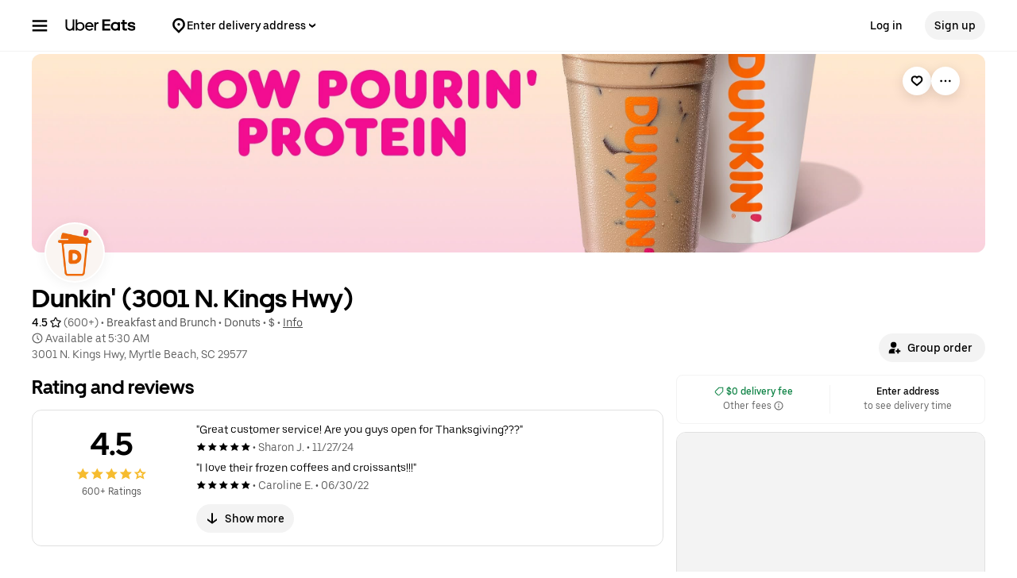

--- FILE ---
content_type: text/html; charset=utf-8
request_url: https://www.google.com/recaptcha/api2/anchor?ar=1&k=6LcP8akUAAAAAMkn2Bo434JdPoTEQpSk2lHODhi0&co=aHR0cHM6Ly93d3cudWJlcmVhdHMuY29tOjQ0Mw..&hl=en&v=PoyoqOPhxBO7pBk68S4YbpHZ&size=invisible&anchor-ms=20000&execute-ms=30000&cb=el8o3dg62fwf
body_size: 48690
content:
<!DOCTYPE HTML><html dir="ltr" lang="en"><head><meta http-equiv="Content-Type" content="text/html; charset=UTF-8">
<meta http-equiv="X-UA-Compatible" content="IE=edge">
<title>reCAPTCHA</title>
<style type="text/css">
/* cyrillic-ext */
@font-face {
  font-family: 'Roboto';
  font-style: normal;
  font-weight: 400;
  font-stretch: 100%;
  src: url(//fonts.gstatic.com/s/roboto/v48/KFO7CnqEu92Fr1ME7kSn66aGLdTylUAMa3GUBHMdazTgWw.woff2) format('woff2');
  unicode-range: U+0460-052F, U+1C80-1C8A, U+20B4, U+2DE0-2DFF, U+A640-A69F, U+FE2E-FE2F;
}
/* cyrillic */
@font-face {
  font-family: 'Roboto';
  font-style: normal;
  font-weight: 400;
  font-stretch: 100%;
  src: url(//fonts.gstatic.com/s/roboto/v48/KFO7CnqEu92Fr1ME7kSn66aGLdTylUAMa3iUBHMdazTgWw.woff2) format('woff2');
  unicode-range: U+0301, U+0400-045F, U+0490-0491, U+04B0-04B1, U+2116;
}
/* greek-ext */
@font-face {
  font-family: 'Roboto';
  font-style: normal;
  font-weight: 400;
  font-stretch: 100%;
  src: url(//fonts.gstatic.com/s/roboto/v48/KFO7CnqEu92Fr1ME7kSn66aGLdTylUAMa3CUBHMdazTgWw.woff2) format('woff2');
  unicode-range: U+1F00-1FFF;
}
/* greek */
@font-face {
  font-family: 'Roboto';
  font-style: normal;
  font-weight: 400;
  font-stretch: 100%;
  src: url(//fonts.gstatic.com/s/roboto/v48/KFO7CnqEu92Fr1ME7kSn66aGLdTylUAMa3-UBHMdazTgWw.woff2) format('woff2');
  unicode-range: U+0370-0377, U+037A-037F, U+0384-038A, U+038C, U+038E-03A1, U+03A3-03FF;
}
/* math */
@font-face {
  font-family: 'Roboto';
  font-style: normal;
  font-weight: 400;
  font-stretch: 100%;
  src: url(//fonts.gstatic.com/s/roboto/v48/KFO7CnqEu92Fr1ME7kSn66aGLdTylUAMawCUBHMdazTgWw.woff2) format('woff2');
  unicode-range: U+0302-0303, U+0305, U+0307-0308, U+0310, U+0312, U+0315, U+031A, U+0326-0327, U+032C, U+032F-0330, U+0332-0333, U+0338, U+033A, U+0346, U+034D, U+0391-03A1, U+03A3-03A9, U+03B1-03C9, U+03D1, U+03D5-03D6, U+03F0-03F1, U+03F4-03F5, U+2016-2017, U+2034-2038, U+203C, U+2040, U+2043, U+2047, U+2050, U+2057, U+205F, U+2070-2071, U+2074-208E, U+2090-209C, U+20D0-20DC, U+20E1, U+20E5-20EF, U+2100-2112, U+2114-2115, U+2117-2121, U+2123-214F, U+2190, U+2192, U+2194-21AE, U+21B0-21E5, U+21F1-21F2, U+21F4-2211, U+2213-2214, U+2216-22FF, U+2308-230B, U+2310, U+2319, U+231C-2321, U+2336-237A, U+237C, U+2395, U+239B-23B7, U+23D0, U+23DC-23E1, U+2474-2475, U+25AF, U+25B3, U+25B7, U+25BD, U+25C1, U+25CA, U+25CC, U+25FB, U+266D-266F, U+27C0-27FF, U+2900-2AFF, U+2B0E-2B11, U+2B30-2B4C, U+2BFE, U+3030, U+FF5B, U+FF5D, U+1D400-1D7FF, U+1EE00-1EEFF;
}
/* symbols */
@font-face {
  font-family: 'Roboto';
  font-style: normal;
  font-weight: 400;
  font-stretch: 100%;
  src: url(//fonts.gstatic.com/s/roboto/v48/KFO7CnqEu92Fr1ME7kSn66aGLdTylUAMaxKUBHMdazTgWw.woff2) format('woff2');
  unicode-range: U+0001-000C, U+000E-001F, U+007F-009F, U+20DD-20E0, U+20E2-20E4, U+2150-218F, U+2190, U+2192, U+2194-2199, U+21AF, U+21E6-21F0, U+21F3, U+2218-2219, U+2299, U+22C4-22C6, U+2300-243F, U+2440-244A, U+2460-24FF, U+25A0-27BF, U+2800-28FF, U+2921-2922, U+2981, U+29BF, U+29EB, U+2B00-2BFF, U+4DC0-4DFF, U+FFF9-FFFB, U+10140-1018E, U+10190-1019C, U+101A0, U+101D0-101FD, U+102E0-102FB, U+10E60-10E7E, U+1D2C0-1D2D3, U+1D2E0-1D37F, U+1F000-1F0FF, U+1F100-1F1AD, U+1F1E6-1F1FF, U+1F30D-1F30F, U+1F315, U+1F31C, U+1F31E, U+1F320-1F32C, U+1F336, U+1F378, U+1F37D, U+1F382, U+1F393-1F39F, U+1F3A7-1F3A8, U+1F3AC-1F3AF, U+1F3C2, U+1F3C4-1F3C6, U+1F3CA-1F3CE, U+1F3D4-1F3E0, U+1F3ED, U+1F3F1-1F3F3, U+1F3F5-1F3F7, U+1F408, U+1F415, U+1F41F, U+1F426, U+1F43F, U+1F441-1F442, U+1F444, U+1F446-1F449, U+1F44C-1F44E, U+1F453, U+1F46A, U+1F47D, U+1F4A3, U+1F4B0, U+1F4B3, U+1F4B9, U+1F4BB, U+1F4BF, U+1F4C8-1F4CB, U+1F4D6, U+1F4DA, U+1F4DF, U+1F4E3-1F4E6, U+1F4EA-1F4ED, U+1F4F7, U+1F4F9-1F4FB, U+1F4FD-1F4FE, U+1F503, U+1F507-1F50B, U+1F50D, U+1F512-1F513, U+1F53E-1F54A, U+1F54F-1F5FA, U+1F610, U+1F650-1F67F, U+1F687, U+1F68D, U+1F691, U+1F694, U+1F698, U+1F6AD, U+1F6B2, U+1F6B9-1F6BA, U+1F6BC, U+1F6C6-1F6CF, U+1F6D3-1F6D7, U+1F6E0-1F6EA, U+1F6F0-1F6F3, U+1F6F7-1F6FC, U+1F700-1F7FF, U+1F800-1F80B, U+1F810-1F847, U+1F850-1F859, U+1F860-1F887, U+1F890-1F8AD, U+1F8B0-1F8BB, U+1F8C0-1F8C1, U+1F900-1F90B, U+1F93B, U+1F946, U+1F984, U+1F996, U+1F9E9, U+1FA00-1FA6F, U+1FA70-1FA7C, U+1FA80-1FA89, U+1FA8F-1FAC6, U+1FACE-1FADC, U+1FADF-1FAE9, U+1FAF0-1FAF8, U+1FB00-1FBFF;
}
/* vietnamese */
@font-face {
  font-family: 'Roboto';
  font-style: normal;
  font-weight: 400;
  font-stretch: 100%;
  src: url(//fonts.gstatic.com/s/roboto/v48/KFO7CnqEu92Fr1ME7kSn66aGLdTylUAMa3OUBHMdazTgWw.woff2) format('woff2');
  unicode-range: U+0102-0103, U+0110-0111, U+0128-0129, U+0168-0169, U+01A0-01A1, U+01AF-01B0, U+0300-0301, U+0303-0304, U+0308-0309, U+0323, U+0329, U+1EA0-1EF9, U+20AB;
}
/* latin-ext */
@font-face {
  font-family: 'Roboto';
  font-style: normal;
  font-weight: 400;
  font-stretch: 100%;
  src: url(//fonts.gstatic.com/s/roboto/v48/KFO7CnqEu92Fr1ME7kSn66aGLdTylUAMa3KUBHMdazTgWw.woff2) format('woff2');
  unicode-range: U+0100-02BA, U+02BD-02C5, U+02C7-02CC, U+02CE-02D7, U+02DD-02FF, U+0304, U+0308, U+0329, U+1D00-1DBF, U+1E00-1E9F, U+1EF2-1EFF, U+2020, U+20A0-20AB, U+20AD-20C0, U+2113, U+2C60-2C7F, U+A720-A7FF;
}
/* latin */
@font-face {
  font-family: 'Roboto';
  font-style: normal;
  font-weight: 400;
  font-stretch: 100%;
  src: url(//fonts.gstatic.com/s/roboto/v48/KFO7CnqEu92Fr1ME7kSn66aGLdTylUAMa3yUBHMdazQ.woff2) format('woff2');
  unicode-range: U+0000-00FF, U+0131, U+0152-0153, U+02BB-02BC, U+02C6, U+02DA, U+02DC, U+0304, U+0308, U+0329, U+2000-206F, U+20AC, U+2122, U+2191, U+2193, U+2212, U+2215, U+FEFF, U+FFFD;
}
/* cyrillic-ext */
@font-face {
  font-family: 'Roboto';
  font-style: normal;
  font-weight: 500;
  font-stretch: 100%;
  src: url(//fonts.gstatic.com/s/roboto/v48/KFO7CnqEu92Fr1ME7kSn66aGLdTylUAMa3GUBHMdazTgWw.woff2) format('woff2');
  unicode-range: U+0460-052F, U+1C80-1C8A, U+20B4, U+2DE0-2DFF, U+A640-A69F, U+FE2E-FE2F;
}
/* cyrillic */
@font-face {
  font-family: 'Roboto';
  font-style: normal;
  font-weight: 500;
  font-stretch: 100%;
  src: url(//fonts.gstatic.com/s/roboto/v48/KFO7CnqEu92Fr1ME7kSn66aGLdTylUAMa3iUBHMdazTgWw.woff2) format('woff2');
  unicode-range: U+0301, U+0400-045F, U+0490-0491, U+04B0-04B1, U+2116;
}
/* greek-ext */
@font-face {
  font-family: 'Roboto';
  font-style: normal;
  font-weight: 500;
  font-stretch: 100%;
  src: url(//fonts.gstatic.com/s/roboto/v48/KFO7CnqEu92Fr1ME7kSn66aGLdTylUAMa3CUBHMdazTgWw.woff2) format('woff2');
  unicode-range: U+1F00-1FFF;
}
/* greek */
@font-face {
  font-family: 'Roboto';
  font-style: normal;
  font-weight: 500;
  font-stretch: 100%;
  src: url(//fonts.gstatic.com/s/roboto/v48/KFO7CnqEu92Fr1ME7kSn66aGLdTylUAMa3-UBHMdazTgWw.woff2) format('woff2');
  unicode-range: U+0370-0377, U+037A-037F, U+0384-038A, U+038C, U+038E-03A1, U+03A3-03FF;
}
/* math */
@font-face {
  font-family: 'Roboto';
  font-style: normal;
  font-weight: 500;
  font-stretch: 100%;
  src: url(//fonts.gstatic.com/s/roboto/v48/KFO7CnqEu92Fr1ME7kSn66aGLdTylUAMawCUBHMdazTgWw.woff2) format('woff2');
  unicode-range: U+0302-0303, U+0305, U+0307-0308, U+0310, U+0312, U+0315, U+031A, U+0326-0327, U+032C, U+032F-0330, U+0332-0333, U+0338, U+033A, U+0346, U+034D, U+0391-03A1, U+03A3-03A9, U+03B1-03C9, U+03D1, U+03D5-03D6, U+03F0-03F1, U+03F4-03F5, U+2016-2017, U+2034-2038, U+203C, U+2040, U+2043, U+2047, U+2050, U+2057, U+205F, U+2070-2071, U+2074-208E, U+2090-209C, U+20D0-20DC, U+20E1, U+20E5-20EF, U+2100-2112, U+2114-2115, U+2117-2121, U+2123-214F, U+2190, U+2192, U+2194-21AE, U+21B0-21E5, U+21F1-21F2, U+21F4-2211, U+2213-2214, U+2216-22FF, U+2308-230B, U+2310, U+2319, U+231C-2321, U+2336-237A, U+237C, U+2395, U+239B-23B7, U+23D0, U+23DC-23E1, U+2474-2475, U+25AF, U+25B3, U+25B7, U+25BD, U+25C1, U+25CA, U+25CC, U+25FB, U+266D-266F, U+27C0-27FF, U+2900-2AFF, U+2B0E-2B11, U+2B30-2B4C, U+2BFE, U+3030, U+FF5B, U+FF5D, U+1D400-1D7FF, U+1EE00-1EEFF;
}
/* symbols */
@font-face {
  font-family: 'Roboto';
  font-style: normal;
  font-weight: 500;
  font-stretch: 100%;
  src: url(//fonts.gstatic.com/s/roboto/v48/KFO7CnqEu92Fr1ME7kSn66aGLdTylUAMaxKUBHMdazTgWw.woff2) format('woff2');
  unicode-range: U+0001-000C, U+000E-001F, U+007F-009F, U+20DD-20E0, U+20E2-20E4, U+2150-218F, U+2190, U+2192, U+2194-2199, U+21AF, U+21E6-21F0, U+21F3, U+2218-2219, U+2299, U+22C4-22C6, U+2300-243F, U+2440-244A, U+2460-24FF, U+25A0-27BF, U+2800-28FF, U+2921-2922, U+2981, U+29BF, U+29EB, U+2B00-2BFF, U+4DC0-4DFF, U+FFF9-FFFB, U+10140-1018E, U+10190-1019C, U+101A0, U+101D0-101FD, U+102E0-102FB, U+10E60-10E7E, U+1D2C0-1D2D3, U+1D2E0-1D37F, U+1F000-1F0FF, U+1F100-1F1AD, U+1F1E6-1F1FF, U+1F30D-1F30F, U+1F315, U+1F31C, U+1F31E, U+1F320-1F32C, U+1F336, U+1F378, U+1F37D, U+1F382, U+1F393-1F39F, U+1F3A7-1F3A8, U+1F3AC-1F3AF, U+1F3C2, U+1F3C4-1F3C6, U+1F3CA-1F3CE, U+1F3D4-1F3E0, U+1F3ED, U+1F3F1-1F3F3, U+1F3F5-1F3F7, U+1F408, U+1F415, U+1F41F, U+1F426, U+1F43F, U+1F441-1F442, U+1F444, U+1F446-1F449, U+1F44C-1F44E, U+1F453, U+1F46A, U+1F47D, U+1F4A3, U+1F4B0, U+1F4B3, U+1F4B9, U+1F4BB, U+1F4BF, U+1F4C8-1F4CB, U+1F4D6, U+1F4DA, U+1F4DF, U+1F4E3-1F4E6, U+1F4EA-1F4ED, U+1F4F7, U+1F4F9-1F4FB, U+1F4FD-1F4FE, U+1F503, U+1F507-1F50B, U+1F50D, U+1F512-1F513, U+1F53E-1F54A, U+1F54F-1F5FA, U+1F610, U+1F650-1F67F, U+1F687, U+1F68D, U+1F691, U+1F694, U+1F698, U+1F6AD, U+1F6B2, U+1F6B9-1F6BA, U+1F6BC, U+1F6C6-1F6CF, U+1F6D3-1F6D7, U+1F6E0-1F6EA, U+1F6F0-1F6F3, U+1F6F7-1F6FC, U+1F700-1F7FF, U+1F800-1F80B, U+1F810-1F847, U+1F850-1F859, U+1F860-1F887, U+1F890-1F8AD, U+1F8B0-1F8BB, U+1F8C0-1F8C1, U+1F900-1F90B, U+1F93B, U+1F946, U+1F984, U+1F996, U+1F9E9, U+1FA00-1FA6F, U+1FA70-1FA7C, U+1FA80-1FA89, U+1FA8F-1FAC6, U+1FACE-1FADC, U+1FADF-1FAE9, U+1FAF0-1FAF8, U+1FB00-1FBFF;
}
/* vietnamese */
@font-face {
  font-family: 'Roboto';
  font-style: normal;
  font-weight: 500;
  font-stretch: 100%;
  src: url(//fonts.gstatic.com/s/roboto/v48/KFO7CnqEu92Fr1ME7kSn66aGLdTylUAMa3OUBHMdazTgWw.woff2) format('woff2');
  unicode-range: U+0102-0103, U+0110-0111, U+0128-0129, U+0168-0169, U+01A0-01A1, U+01AF-01B0, U+0300-0301, U+0303-0304, U+0308-0309, U+0323, U+0329, U+1EA0-1EF9, U+20AB;
}
/* latin-ext */
@font-face {
  font-family: 'Roboto';
  font-style: normal;
  font-weight: 500;
  font-stretch: 100%;
  src: url(//fonts.gstatic.com/s/roboto/v48/KFO7CnqEu92Fr1ME7kSn66aGLdTylUAMa3KUBHMdazTgWw.woff2) format('woff2');
  unicode-range: U+0100-02BA, U+02BD-02C5, U+02C7-02CC, U+02CE-02D7, U+02DD-02FF, U+0304, U+0308, U+0329, U+1D00-1DBF, U+1E00-1E9F, U+1EF2-1EFF, U+2020, U+20A0-20AB, U+20AD-20C0, U+2113, U+2C60-2C7F, U+A720-A7FF;
}
/* latin */
@font-face {
  font-family: 'Roboto';
  font-style: normal;
  font-weight: 500;
  font-stretch: 100%;
  src: url(//fonts.gstatic.com/s/roboto/v48/KFO7CnqEu92Fr1ME7kSn66aGLdTylUAMa3yUBHMdazQ.woff2) format('woff2');
  unicode-range: U+0000-00FF, U+0131, U+0152-0153, U+02BB-02BC, U+02C6, U+02DA, U+02DC, U+0304, U+0308, U+0329, U+2000-206F, U+20AC, U+2122, U+2191, U+2193, U+2212, U+2215, U+FEFF, U+FFFD;
}
/* cyrillic-ext */
@font-face {
  font-family: 'Roboto';
  font-style: normal;
  font-weight: 900;
  font-stretch: 100%;
  src: url(//fonts.gstatic.com/s/roboto/v48/KFO7CnqEu92Fr1ME7kSn66aGLdTylUAMa3GUBHMdazTgWw.woff2) format('woff2');
  unicode-range: U+0460-052F, U+1C80-1C8A, U+20B4, U+2DE0-2DFF, U+A640-A69F, U+FE2E-FE2F;
}
/* cyrillic */
@font-face {
  font-family: 'Roboto';
  font-style: normal;
  font-weight: 900;
  font-stretch: 100%;
  src: url(//fonts.gstatic.com/s/roboto/v48/KFO7CnqEu92Fr1ME7kSn66aGLdTylUAMa3iUBHMdazTgWw.woff2) format('woff2');
  unicode-range: U+0301, U+0400-045F, U+0490-0491, U+04B0-04B1, U+2116;
}
/* greek-ext */
@font-face {
  font-family: 'Roboto';
  font-style: normal;
  font-weight: 900;
  font-stretch: 100%;
  src: url(//fonts.gstatic.com/s/roboto/v48/KFO7CnqEu92Fr1ME7kSn66aGLdTylUAMa3CUBHMdazTgWw.woff2) format('woff2');
  unicode-range: U+1F00-1FFF;
}
/* greek */
@font-face {
  font-family: 'Roboto';
  font-style: normal;
  font-weight: 900;
  font-stretch: 100%;
  src: url(//fonts.gstatic.com/s/roboto/v48/KFO7CnqEu92Fr1ME7kSn66aGLdTylUAMa3-UBHMdazTgWw.woff2) format('woff2');
  unicode-range: U+0370-0377, U+037A-037F, U+0384-038A, U+038C, U+038E-03A1, U+03A3-03FF;
}
/* math */
@font-face {
  font-family: 'Roboto';
  font-style: normal;
  font-weight: 900;
  font-stretch: 100%;
  src: url(//fonts.gstatic.com/s/roboto/v48/KFO7CnqEu92Fr1ME7kSn66aGLdTylUAMawCUBHMdazTgWw.woff2) format('woff2');
  unicode-range: U+0302-0303, U+0305, U+0307-0308, U+0310, U+0312, U+0315, U+031A, U+0326-0327, U+032C, U+032F-0330, U+0332-0333, U+0338, U+033A, U+0346, U+034D, U+0391-03A1, U+03A3-03A9, U+03B1-03C9, U+03D1, U+03D5-03D6, U+03F0-03F1, U+03F4-03F5, U+2016-2017, U+2034-2038, U+203C, U+2040, U+2043, U+2047, U+2050, U+2057, U+205F, U+2070-2071, U+2074-208E, U+2090-209C, U+20D0-20DC, U+20E1, U+20E5-20EF, U+2100-2112, U+2114-2115, U+2117-2121, U+2123-214F, U+2190, U+2192, U+2194-21AE, U+21B0-21E5, U+21F1-21F2, U+21F4-2211, U+2213-2214, U+2216-22FF, U+2308-230B, U+2310, U+2319, U+231C-2321, U+2336-237A, U+237C, U+2395, U+239B-23B7, U+23D0, U+23DC-23E1, U+2474-2475, U+25AF, U+25B3, U+25B7, U+25BD, U+25C1, U+25CA, U+25CC, U+25FB, U+266D-266F, U+27C0-27FF, U+2900-2AFF, U+2B0E-2B11, U+2B30-2B4C, U+2BFE, U+3030, U+FF5B, U+FF5D, U+1D400-1D7FF, U+1EE00-1EEFF;
}
/* symbols */
@font-face {
  font-family: 'Roboto';
  font-style: normal;
  font-weight: 900;
  font-stretch: 100%;
  src: url(//fonts.gstatic.com/s/roboto/v48/KFO7CnqEu92Fr1ME7kSn66aGLdTylUAMaxKUBHMdazTgWw.woff2) format('woff2');
  unicode-range: U+0001-000C, U+000E-001F, U+007F-009F, U+20DD-20E0, U+20E2-20E4, U+2150-218F, U+2190, U+2192, U+2194-2199, U+21AF, U+21E6-21F0, U+21F3, U+2218-2219, U+2299, U+22C4-22C6, U+2300-243F, U+2440-244A, U+2460-24FF, U+25A0-27BF, U+2800-28FF, U+2921-2922, U+2981, U+29BF, U+29EB, U+2B00-2BFF, U+4DC0-4DFF, U+FFF9-FFFB, U+10140-1018E, U+10190-1019C, U+101A0, U+101D0-101FD, U+102E0-102FB, U+10E60-10E7E, U+1D2C0-1D2D3, U+1D2E0-1D37F, U+1F000-1F0FF, U+1F100-1F1AD, U+1F1E6-1F1FF, U+1F30D-1F30F, U+1F315, U+1F31C, U+1F31E, U+1F320-1F32C, U+1F336, U+1F378, U+1F37D, U+1F382, U+1F393-1F39F, U+1F3A7-1F3A8, U+1F3AC-1F3AF, U+1F3C2, U+1F3C4-1F3C6, U+1F3CA-1F3CE, U+1F3D4-1F3E0, U+1F3ED, U+1F3F1-1F3F3, U+1F3F5-1F3F7, U+1F408, U+1F415, U+1F41F, U+1F426, U+1F43F, U+1F441-1F442, U+1F444, U+1F446-1F449, U+1F44C-1F44E, U+1F453, U+1F46A, U+1F47D, U+1F4A3, U+1F4B0, U+1F4B3, U+1F4B9, U+1F4BB, U+1F4BF, U+1F4C8-1F4CB, U+1F4D6, U+1F4DA, U+1F4DF, U+1F4E3-1F4E6, U+1F4EA-1F4ED, U+1F4F7, U+1F4F9-1F4FB, U+1F4FD-1F4FE, U+1F503, U+1F507-1F50B, U+1F50D, U+1F512-1F513, U+1F53E-1F54A, U+1F54F-1F5FA, U+1F610, U+1F650-1F67F, U+1F687, U+1F68D, U+1F691, U+1F694, U+1F698, U+1F6AD, U+1F6B2, U+1F6B9-1F6BA, U+1F6BC, U+1F6C6-1F6CF, U+1F6D3-1F6D7, U+1F6E0-1F6EA, U+1F6F0-1F6F3, U+1F6F7-1F6FC, U+1F700-1F7FF, U+1F800-1F80B, U+1F810-1F847, U+1F850-1F859, U+1F860-1F887, U+1F890-1F8AD, U+1F8B0-1F8BB, U+1F8C0-1F8C1, U+1F900-1F90B, U+1F93B, U+1F946, U+1F984, U+1F996, U+1F9E9, U+1FA00-1FA6F, U+1FA70-1FA7C, U+1FA80-1FA89, U+1FA8F-1FAC6, U+1FACE-1FADC, U+1FADF-1FAE9, U+1FAF0-1FAF8, U+1FB00-1FBFF;
}
/* vietnamese */
@font-face {
  font-family: 'Roboto';
  font-style: normal;
  font-weight: 900;
  font-stretch: 100%;
  src: url(//fonts.gstatic.com/s/roboto/v48/KFO7CnqEu92Fr1ME7kSn66aGLdTylUAMa3OUBHMdazTgWw.woff2) format('woff2');
  unicode-range: U+0102-0103, U+0110-0111, U+0128-0129, U+0168-0169, U+01A0-01A1, U+01AF-01B0, U+0300-0301, U+0303-0304, U+0308-0309, U+0323, U+0329, U+1EA0-1EF9, U+20AB;
}
/* latin-ext */
@font-face {
  font-family: 'Roboto';
  font-style: normal;
  font-weight: 900;
  font-stretch: 100%;
  src: url(//fonts.gstatic.com/s/roboto/v48/KFO7CnqEu92Fr1ME7kSn66aGLdTylUAMa3KUBHMdazTgWw.woff2) format('woff2');
  unicode-range: U+0100-02BA, U+02BD-02C5, U+02C7-02CC, U+02CE-02D7, U+02DD-02FF, U+0304, U+0308, U+0329, U+1D00-1DBF, U+1E00-1E9F, U+1EF2-1EFF, U+2020, U+20A0-20AB, U+20AD-20C0, U+2113, U+2C60-2C7F, U+A720-A7FF;
}
/* latin */
@font-face {
  font-family: 'Roboto';
  font-style: normal;
  font-weight: 900;
  font-stretch: 100%;
  src: url(//fonts.gstatic.com/s/roboto/v48/KFO7CnqEu92Fr1ME7kSn66aGLdTylUAMa3yUBHMdazQ.woff2) format('woff2');
  unicode-range: U+0000-00FF, U+0131, U+0152-0153, U+02BB-02BC, U+02C6, U+02DA, U+02DC, U+0304, U+0308, U+0329, U+2000-206F, U+20AC, U+2122, U+2191, U+2193, U+2212, U+2215, U+FEFF, U+FFFD;
}

</style>
<link rel="stylesheet" type="text/css" href="https://www.gstatic.com/recaptcha/releases/PoyoqOPhxBO7pBk68S4YbpHZ/styles__ltr.css">
<script nonce="4wDU-DaPsh7QfCjNJCeb3A" type="text/javascript">window['__recaptcha_api'] = 'https://www.google.com/recaptcha/api2/';</script>
<script type="text/javascript" src="https://www.gstatic.com/recaptcha/releases/PoyoqOPhxBO7pBk68S4YbpHZ/recaptcha__en.js" nonce="4wDU-DaPsh7QfCjNJCeb3A">
      
    </script></head>
<body><div id="rc-anchor-alert" class="rc-anchor-alert"></div>
<input type="hidden" id="recaptcha-token" value="[base64]">
<script type="text/javascript" nonce="4wDU-DaPsh7QfCjNJCeb3A">
      recaptcha.anchor.Main.init("[\x22ainput\x22,[\x22bgdata\x22,\x22\x22,\[base64]/[base64]/[base64]/KE4oMTI0LHYsdi5HKSxMWihsLHYpKTpOKDEyNCx2LGwpLFYpLHYpLFQpKSxGKDE3MSx2KX0scjc9ZnVuY3Rpb24obCl7cmV0dXJuIGx9LEM9ZnVuY3Rpb24obCxWLHYpe04odixsLFYpLFZbYWtdPTI3OTZ9LG49ZnVuY3Rpb24obCxWKXtWLlg9KChWLlg/[base64]/[base64]/[base64]/[base64]/[base64]/[base64]/[base64]/[base64]/[base64]/[base64]/[base64]\\u003d\x22,\[base64]\x22,\x22woDCgcKCQmtpw6LCik5+wrsDO8OFTRkPUhYqYsK+w5vDlcOJwr7CisOqw7RxwoRSbQvDpMKTZEvCjz57wpV7fcKgwrbCj8KLw6PDnsOsw4AXwpUfw7nDjcKxN8Kswr3Dj0xqen7CnsOOw7Niw4k2wpk0wq/CuDAoXhR8EFxDZsOGEcOIasK3wpvCv8KEU8OCw5h5wptnw70MNhvCuiMOTwvChQLCrcKDw4PCom1HYsOTw7nCm8KiVcO3w6XCgU94w7DCp1QZw4xeBcK5BWLCl2VGZsOoPsKZIMKgw60/wqcbbsOsw6rCosOORmPDvMKNw5bCpsKSw6dXwp0nSV01wp/DuGg9DMKlVcKzdsOtw6kwZybCmXJ6AWlWwrbClcK+w5VrUMKfHy1YLDMQf8OVdSIsNsOMVsOoGnQcX8K7w7/CiMOqwojCvMKLdRjDjsK1woTClwg3w6pXwrjDmgXDhEbDm8O2w4XCrGIfU2RBwotaAyjDvnnCukN+KVh7DsK6eMKPwpfCskUSLx/CqMKqw5jDihPDqsKHw4zCqgpaw4ZIUMOWBAxAcsOIU8Osw7/[base64]/w57DlcKfw47Ci8OIEcKYRQTCtFDDhcOCwpjCp8O1w7LCoMKXA8OCw6k3XmtFNVDDisOTKcOAwopIw6YKw5nDtsKOw6cewo7DmcKVXMOEw4Bhw449C8OwbDTCu3/Co39Xw6TCnMKpDCvChHsJPkjCocKKYsOtwq1Ew6PDmMOZOiRjM8OZNntWVsOsZFbDoixVw5HCs2dRwrTCihvCgQQFwrQ7woHDpcO2wrbClBMuVsO0QcKbVCNFUhvDkA7ChMKIwrHDpD1Sw5LDk8K8PcKrKcOGZsKnwqnCj17DlsOaw49Mw7t3wpnCvB/[base64]/Dj8O4RFdEbcK8w5VbwpzDoMKnDcKiw4DClsOMw6ZXWlJGwrnCmwTCrMKiwqLCmcK1OMOowqPCmzB3w4/Co05AwrXCuEwDwoQvwqHChVoYwr8Fw7PCuMOZJDHDjHjCrwTChCYqw5rDukfDnCrDqRbCm8Otw6DCrXQ+XcOgw4jDpydGwozDtkXCmh/[base64]/KVPDkgLDkDXCpUHDnsOtwrzDuMOXw5PCmw4eIjEdSMKKw5rCnCNswqdlSS7DuBvDl8Oywp3Cvh/DpWvCsMKKw7HDsMKqw7nDsAg6esOnUMOoNQzDtFjDim/DhMKYG2nCmVgUwrpbw5bDv8KqUWoDw7kyw4zDhXjDnFbCpyPDhMOYABjCg19tImcjwrd/w6bDmsK0ZQB9wp0wR159fAkRHQjDu8Kuwq3DkXbDiUhsESFfwqfDj3fDq1LDncK+WkHCqcKTPh3CgsOAaygvJ2ttQGw/[base64]/DgcK/ZnzCqTohworDhi0ow5BmwqwAw6okw7LDpcODMcKjw4l5SigQdcOcw6BgwqM+dR9DNjHDoHnCgFRew4LDqz1vOF0xw75Qw77Di8OIE8KWw43Cm8K9LcOrF8OPwrU6w5zCqWF+wrh/wppnNMOLw6bCo8OJSHPCmMOkwoJ0F8O/wpXCqMKRJcOMwoJdRwrCkUkew5/CpyrDtcOXHMO8HzVVw4vChisVwr1BY8KKCGHDgsKLw5klwrTCg8KUcMO9w5knGMK0D8OKw5M0w6tdw6HCgsOBwqkNw7vCgcK/[base64]/[base64]/O1DCl2HDncKLH8KjwpnDjcOWDcKIEMK1EzF6w7BuwpbClSBpVcOEwq5jworCscOPCQDDg8KXwrwgOCfCqQcPwoDDp3/DqMO/DMO3f8OscsOjIADDuW8ECsKPTMOiwq3DjnQub8KewrZvMDrCk8Ojwo3DtcOuHmh9wqTDsgzDoDsywpUhw4Udw6rCmgsMw5Bewr9Nw7vCosOUwp9FSVZ0I1AdBXTDpmHCkMOcw751w4oWLsOswpw4XmRYw5wdw6/DnsKvwoJZH2bDhMK/[base64]/Dq8KITRxmw6zDqxpXwpIcIMKIScOywqzCpmfCgcOvdsK8wo9XQx3DtcOjw6Zgw7wBw6PCnMOdTsK3dHV8e8K+w4/ClMK5wrJYVsOow7nDkcKLaV9LRcKdw7gXwpAHdsOpw7Igw5U4ccOgw5gPwq9vEMKBwossw5vDrgDDlkXCnsKLw60cwqTDvQ3DuHchY8Kaw7IzwoPCl8KSw7bCpm3CicKhw7B+ADXCk8Oawr7Cr1bDlMOcwo/CmwLDnsKre8Khf2huRH/[base64]/CrcK/[base64]/DmMKeaikAAUDCrsOtTUbCtRkzwr1Ywqh5P3DDnMKEwpwNKTZ+W8Ksw7BLU8K2w4AvbjRVJnHDkEluBsOzwrtSw5HDvCLDosONwq9eTcKhRGd5MVYDwqXDusKMbsKww5fDsSJUTXXCimgbwplfw7DCjDxTURYzwrzCqjw/[base64]/[base64]/Dr8OEeWZTQTZjwqsCw4ZoUMOVbMKCag0+NzLDjMKzfhQNwo8uw6hpC8OMUEA5wrbDpSVCw4fCmXlWwp/[base64]/DvMKuwpI+Rx/CicKiw6nDnsK+w7fCrB0Gwqhew5HDnQ/CrMObY3IWfmwYwrtffsKqwooqfmjCssKjwobDj2AuHsKrBsKew50gw4EtV8OMDx/DmnMJd8KSwolWwp8YH2R6w4NPTVfCtW/[base64]/[base64]/[base64]/[base64]/CjxBLw61vPmw1wqctw7nCjMKlwrc4wqrCj8K3wrx2wogNw45HC2vCrhVvGCdcw4ADBm1uLsKewpXDlAR/QV8ZwobDlcKyeCoEJXUAwpnDtMKFw5DCicOUw7AJw7rDh8O2wptMW8KZw5/DpcOGwp7CjVNew7fCkcKbYcONFsK2w7TDucOXX8O5UhFaTlDDqEc0wrclw5vDsGnDuh3Cj8O4w6LCvRXDl8OaZxXDlAgfw7I5GsKVBATDpV3CoWpHBcO/ETvCrwhfw4/ChQ8tw5PCoQLDnVIxwptlYEcFwrkYw7tKTn7Cs3k4fsKAw7MDwp/[base64]/YljCklDDmHPDkMOPAcOPbcO6wrl+XcK5ZsKow7I9wpHDvTV9wrEHF8OKwr7DssOXWcOoVcOKfRzCisKMQMO0w6tDw5R0H2kRUcKew53CvnrDnnjDim7DsMODwrVUwoJdwpnCtVIlEVJ/wqlOVBjDsAI4YCnCgFPCjnFPGTIgKGjCucOUCMOCfMOlw6TCvhDDisKcE8Kbw5UWSMO/[base64]/ClsOewqbDmEQHCcO+wqpJw4UOwr9Vw6ZPwpIowpB6NF5nRcKybMK0w5RmTsKPwpzDsMKdw4vDusKIHsKyewnDpsKdVSpdL8OIRTrDrMK+bcOWHydIM8OIQ1EUwrnDgx8JSMOyw6YjwqHCl8OQwqDDrMKrw4XCr0LCol/Cl8OqFSQUbRYOwqnClkDDuUnCiBfCjsK6woU4wow6wpNgcm8NQhLCuwMYwq4tw5xOw7fDizfDkCrCo8OvMGtewqPCpsO4w63DnTbCscKnfMOww7F+wr46cD5RfsKWw67ChsORwoDCm8K/Z8OabRLCjxdXwqbCssOSNMKzwrJvwohEGsOnwoN4WVbCrcO3woljdsKDDRDCo8OIEwAtdF4zR2TCnWtuGH7Dm8KmD2ZJa8OufsKMw4TDuXfCq8OywrRFw6bCkU/CpcK/LzPChcO+WsOKU3vCmDvDgGlqwo5Qw7hjwpbCrUrDmsKqSFnDqMK0BmfCu3TCj0s1wo3DhCszw5wnw6PCuR4uwpgKN8KYW8Kww5nDoQEewqDCoMOBRcKlwodNwqFgwqHCuyQMH1TClGzCrMKDw7fClnrDiG81LSQYDsKKwo1gwoDDg8KZwr3Dp3HCh1MRwok/XMKgw7/Dq8Oyw4HCihtlw4FAL8Ksw7TDhMO/KyM5wrAOd8OJeMOqwq8EfQDChWU5w77DisKjX3gcaHDCncKNDcOswonDiMOmZ8Kfw4V0DMOrfRTDiGfDs8ORaMOjw5PDksOZwpM1Wi8xwrxIcAPDk8O5w41nLTXDhDTCvMOnwqNaWTknw4vCoCkIwqoSBC3DqcOlw4vCkG1kw79JwofCpyvDmVN/w4TDqRrDq8K7w7o1ZsKww7rDhEbDnmnDqMO9wpwMUxgbw4Msw7QYW8OpWsORw77CplnChHXDmMOcQntsKMKcwqrCrMKlw6PDg8KkeW4eVl3ClinDg8OlWFANeMKKWMO8w5zCm8OfM8KQw6A5S8K6wphvHcOhw4LDjyFYw5/Do8KcT8OPwqEywo0nw4TClcOJecKlwo1Ow4vCq8O9IWrDpF5aw6HCk8OvZCDClzbCvsKGcsOvPxHCnsKJbcOXNgQXwqIYH8K+UnkNw5oZbRNbw504wppgMcKjPcOOw6VrSnLDnXrCkUREwp7CssO3woVqJcKmw63DhjrDtxPCrHB1LsKLw4jDvR/[base64]/ChAxHwqRYRTXCgsOzw7jDnh7CrcKywoENw6sVG0nCr1svbFbCtXPCucKJOMORNcKGwoPCpMOywqp1M8Oawr9db1PCu8KdNhDCgBpAN3DDvsOfw4vCt8OAwrp/w4DCicKJw6RGw6pSw7UUwo/CtCJow5wzwo4Ew7sdesKWKMKPb8Ohw6A8AsKWw6F1TMOQw7gVwoxqw4Qiw6XCkMOgFcOow6DCrzkIwoZWwoQXYipCw7rDg8KUwpLDogTCqcOWZMK9w70fdMOswqJHBT7DksOJwp/Clx3Cm8KYbsKFw5HDuk3ClMKywqM5wprDkCAlZQsTLsO2wqsYwpTCr8K/csOLwrzCr8KiwqDDrMOKKSwjP8KSVsKBcwUhJ0/CsAhZwr0IcXrDm8KlMcOEdMKdwrQswqDCknpxw5/CkMKiSMK0LhzDmMK3wqN1UTXCgsKkRmxmwrMTdsOGwqYYw47ChyTCggbCgRXDosOzP8OHwpnDgifDnMKhwq/DilhVB8KaYsKBw77DnkfDmcKkfsKXw7XClcK6LnlkwpzDjlPDtRrCtEBnXMOnWyhwf8Kaw4rCpcKASV7Cvw7DsgrCqcK0w590w4wZS8Ofw7HDkMOCw4ElwpxPKcOKMkJgw7QlL2DCnsOdSsOZwoTCtUoqQTXDmlrCscOIw57CtMKTwpzDjyoiw7vClX7CjMO2w5oSwr/Csyd0TcKdOMKhw6LCvsODGQzCrkdYw5XCtsOgwo8Gw4nDplDClMOxASkCKlUBcRUdfcKgw7DCnHlOOMO7w61tXcKSaBXCpMOKwrrDncOuwr5rQU97Cik5XTA3UMOkwoR9AkPDl8OOVMOuw48/[base64]/BcK5w4R8wp3DkhPDs13CtwXClFnCtx/DocKuFj0Cw5FSw4gDSMK2McKQfQ1qJTTCpxfDiz/Dol3Djk3DhsKGwrFRwoHCoMKTDnDDoDXCs8K4AjXCiW7DpcK2w7QaF8KYO1A5w4bCljnDlBXDq8KXWcO4wrHDhj4fZWrCmSnDtl3CgDMISzDCmsObwoc6w6LDmcKfITrChD1iFGvDrcKRwpnDi23Dv8OaQVfDjMOJICBPw4xXw5/DvsKOdhzCrcOyMyErd8KfFV3DsyDDrsOmMWLCpR8vKcK3wobCh8KmXsOKw4XCuCBmwqdiwp1nE2HCpsO5KcKhw6pXY1BkLGhBKsKfWz0cSQnDhxVvAwxTwoLCni/CrMK6wo/Dl8OSwo5eOS3DkcOBwoM5XmDDksO3Aj9MwqI+ZExHPMOZw6zDlcK4woJVw41yHjnComEPRsKew4AHfsKGw6NDwqZ1b8ONwp0pH1shw6BhZsKrw65PwrnCncKrD3jCr8KIeAUkw4I8w6FiRizCtcONO1zDtSM7FzFsQQ8UwqlJRT3Cqy/DnMKHNgVKIsKIOsKqwpt3SQjDj0LCsX0ow55xTnnDlMOKwpnDoWzDtcO/V8Obw4AGPABMFTPDlgx5wr/CoMO6JjrDo8KPIldhZsO0wqLDscKAw7TDmzLCo8OBdAzDmcK7wp8dwrnCnk7Ch8OYDMK6w5E0PzUBwoDCmBJtdh/DizIoTBlPw4UEw6zDvMOgw6sXIQA9Nz8ZwpDDhx7CpWUpLMKWDy3Dn8OGbgrCuxLDrsKeH0R4fcKfw7vDgkMBw5bCs8O7TcOnw5/CncOZw7t4w5jDrsKRTC7Cj1tWwrfDqMOvw5AGOyDDisOZZcKzw7QVV8Oww6XCp8KOw6bCosOGIMOpwrHDqMKlPSM3SgZLHWMmwoc9VTBuHHMAFsK9YsKEHSnDq8OFEGc1w4LDqELCjcKTLcKeBMO3wp7Dqm1wa3NBw5IORcKww7kZXsKAw5/DlhbCgxoxw57Dr0thw5lTLkJiw4nCusO2Nn/[base64]/Dv28QdWXCo8KkwrDCmcK1wrLCnj1+w5TDmcONwqViw5EJw7pTRGwiw53DrsKrIQLCp8OSWDTDgW7DlsOyH2xmwptVwoh6w6Fcw7nDo1khw7AMC8Ohw44lw6DDkQMrHsOewrzDgcK/P8O/[base64]/CmzRkw4RRw7I9DyTCmlnCvk01I8Odw64wVlHCucO/[base64]/Co8KKZmfCsTcHw4JubMKLTMKmDMKzwrZpw5nCqyoMw4MMw6wow6MEw5NtYcK6HH9Ywr5iwqAJUSTCk8Ktw5jDmg0lw4JueMO0w7vDjMKBZWpVw5jCqErCjhnDsMKPZwVUwpnDsmkCw4LCmBgRZ2bDvcO9wqYZwpXDicOxwrI/[base64]/Du8OBwrZEwrzCu3HCh8OdMhzCnMKtw5dMw746wrrCisKxwp01w6nCrV/DiMOawpIrFBDCq8KWPk/Cn0UhRB7ClMOSKcOhZsOdwoUmHMKIw68rXWV1DRTCgzgpNhBSw5BmcnRMVBxyTVc7w5Npwq8UwoMrwq/Clh4ww7MJw4NYQMOJw6MnDcK5OsKfwo17wqkMY1xiw7teUcKmwplvwr/[base64]/wojDqE13exLCu8OQeGlzBMOhH8OxwrNzUCjDisKgKsKEay/DrgbDlMK1w53Dp0MgwoMzw4F7w5XDvw7CucKcHE4EwocywpnDv8K7woPCjsOgwrVQwq7DtcKDw5fCksKvwrTDvz/Chn9AexM9wqjDrsOow7IebEEcQzrDoy0AZcKIw5cmwobDl8KHw7XDocORw6Ebw5BbMcOhw4s+w4JAG8OGwrnCqFnCicO2w7nDqcKYEMKlNsO3wrRePMOjBMOUTVHDk8K6w7bDvirDrcKjwpEYw6fDvMKowojCrXJVwq3DmsOPQMOZQsOSHsO/BMOGw4N8wrXCpMKTw6vCjcOBw6PDg8OHOcO4w4B+wot4HsOJw5h1woPDjydfT0srw59cwr9rLQltY8OEwrPCpcKYw57CtgPDgBo6AsOIW8OTZsKww53Cn8ObTznDmnBZFTXDpcOgG8OuIXwnR8OzX3TDuMODGMKUw6jDscOqasKXwrXDvF3DgjfDqXzCp8OLw4HDs8K/OWIZAmxvHhPCgsOgw6jCrcKOwoTDkMOYW8OzNWhzUnc+w48hJsOfcQbDocKew54yw4rCm0cvwqLCqMK1wo7CgSjDlsOpw4vDhMOpwrBswrJiEMKnwqDDkcKdG8ODNcOpwrXCkMKiIQ3CpyvCqGbCsMOUw6FMCl0dOMOpwr4udMKdwq3Dg8O/YzXDvcOaUMONwobCpcKZTcKCLDcAfx7CiMO2ScKTZkdkw77ChyIqZMO7CRISwrfDhsKWbU/CgMKVw7ptOsK3M8OYw5Vvw54+PsOEw5cybxkZXl5qYmXDlMKoF8KMK0bDv8KtKcOdTXcfwpDCgMOkRMOAVFLDrcOPw7AXDsK1w5Zfw44FfzhsccOOSlzDpyzDqcOER8OTFzHCo8OQwoh/w4QRwpPDqMOmwpfCuH4Yw6Mfwq4+WMKzBsOabTYVOcKEw6DChytxQCHDlMOQbWtNHMKWDkEwwo1bS3jDl8KICcKVUD7DrljCkVERHcOTwoUKfQgON37DtMOmWV/DjsORwqR9CMK4woDDn8OjT8KOR8K8worCpsKxw4jDh1JKw4TClsKtYsKHWcKic8K/[base64]/DuhouK8K0CsKrOsKJC8OYDzguU8OPw6jCksK+wpvDg8KJQ3pjWsK1d056wr/DvsKQwo3Cg8KbBsORJRpYTDgUc2t/VMOhT8OHwqXCvsOVwq1Mw4TDq8O6w7kqS8OoQMOxd8O7w5Asw6zCisOEwpjCs8Opw6BaZn3CgnbDhsO9CGLDpMOnw7PDhRDDmWbCpcKjwqtZL8OeQsOfw6bDnDHDtxI6worDtcKdEsORw5LDocKCwqZCKsKuw5/DtsOndMKgwqZJN8KFNA/DpcKcw6HCoz4kw5vDpsKwTGbDkyDDu8K0w4Rpw6Y1McKBwo1Ze8OuYjDChsK8Rh7CsW7DnF1Hc8OhTUjDiAzCsjXCj1/CnnnClTogTMKWE8KVwoDDg8KYwrLDgh3CmVTCo1fCuMK0w4YebSrDqj7CsijCqcKWK8O5w6t9wp4uXMKGLlJxw54GZltQwp7Ci8O5B8KXCQ/DpDXCjMOOwq3CoydOwoTDqynDmnYSMAvDpGgkWTnDuMOvAcODwpo1w5cbw58KbjdHNkDCp8Krw4fCuUlcw7zCiR/DlxDDvsK6w5E3KGgLTcKRw4PDusKFacOCw6tkwrEiw4VZEsKOwrQ/w5kYwo5mCsONJBhEWcOqw6ouwqLDoMKDwr5zw5PDsDDCsRTCtsOtX095LsK6M8OvPxY3w4RGw5QMw5oawpgVworCsALDh8OTM8Kww5BHw4vCo8KTeMKDw7/CliBeRijDrTDCgcK9WMK0TMOrAisWw6ghwo3CkXw8w7HCoz5HWMKmdGTCp8KzGsOAVCdMNMOJwoQbw7M+w67DqznDvht4w7YcTnjCjsOIw7jDrMOxwoYUTgZaw7gqwrzDoMOSw6gLwq8lw5/CkmtlwrNww70Dw7J6w5Jewr3Co8KxAkrCknFvwrgvdwM1wrXCqcOnP8KcNUvDt8KJQsK8wrzDt8OuM8KQw6zCrsOpw7JEwoUTCMKaw41ww64FGxZ/R1JYPcK/[base64]/Cg8Kvw7IpaQ9nISlYwr9iw4zDtsOlZ8KGPVfClcKHwrvDj8OFLsORRcOBBsKOWsKseiXDlQDDoSfDlEjCgsO1Hj7DrWjDt8KNw4wiwpLDsBFewp/DqsOFRcKfZFNvY1Qnw7tlUMKwwoPCiCZ/I8Kkw4M1w6ADTmnCsQIcKCYoQy3CsmQUODrCi3PDrnxmwpjDtkxdw4rCl8K+CXttwpPCp8Ktwptlw7Riw5xUFMOgwq7CiADDn2HCjlRvw4/Dm0LDp8Ktw4UUwo11YsKPwq3DgsKBw4Eww6IlwobCgzfClDVkfhvCqcOXw7fCmMKTEsOsw4HDpCXDnMO4ccOfEHEFwpbDtsOGPwwdfcKZATE2wpZ9wqwhw4VKccOENg3Cp8K/[base64]/CmBo/HsOoGDDCu8KeMGzCtcKKVMOjDC4Yw4XDmMOiZQHCssOWW2PDkxgLw4Zvw7lmw54Kw50ewokcdCzDmHLDocOLCCQUJy/Cu8K1wqwPNVzCgMO+ahrChw7Dm8KMJsKiI8KvI8Omw6lQwpXDumfCiQnDqDMJw4/ChsKWeANqw5dQZcOWRMOVwqFIH8OvHF5KWGUdwocoJTjCqCzDusOGcUPDg8ORwpHDmsOADwAMwrrCsMOIw4/Cj3XCjSkqXBZDIcKSB8OVM8OLfMKvwoY9wq3ClcK3CsKYeA/DvTEEwpYZVMK3wqTDlsKNwo8gwrFwMlTCi1DCrCTCsmnCugxXwq5RXzY7NnNHw5AWaMKxwpDDsR3CmMO0Cn/CnCjCvSjCsFBRXBs7RCwCw618L8KldMOrwp9UdHPCpsOyw7rDjivCrcOtUiNhFTPDh8K3wqkJw6QcwqHDhEN9acKKE8K8aVfCvlIQworDjMOewqQzwp9mfsOMw7Zpw6E/wpM5YMK1w63DiMKWGsOrIXjCixBKwrvCmVrDjcONw6wxMMKlw7/CkyUoHmLDgxFKN0TDoUtlw5/[base64]/KUHDpUnDicOPdzJ9wrQhExUaQ8KFRcK8AFnCoSPDl8O4w6o4wp1UcVgqw6Y8w6nCpwLCtmo5McOQO1U8woJCQsKZMcOrw4fCqzNqwpVsw5zCgVvCkm/[base64]/Dgy/CusK/wogAw5bCsXzDr8KJwrjDlcO8wrjClMO4fsKULcOTW3s2w5guw5l3F3fCuE/DgkPCocOmw7wqQMOoWjsXw5ISDcOTRz0hw4XChsKzw4bCnsKLw5tXQsOjwo/DvgfDjcOac8OkLgfCmMOWfx/CusKDw6MFwq/Cv8O5wqciDhbCkMKAaR84w4HCrRZOw6bDlx1XU3E/w4dxwohRdMOWLlvCoHXDo8OXwpfCjAFrw5zDqcOJw4fCm8O7UsKiB07CuMOJwr/Ct8ONwoVvwofCpngyW0wuw6/DncK0fxx+PsO6w5hrSBrCncOxHh3Cj2R3wpcJwqVewoRnSwEcw4vDiMKYFGHCohIzwpHCuxJ0WMKfw7jChcKKw69gw4tydsOqAE7CkATDpEw/FcKhwq06w4fDgTNbw6lxVMO1w7LCusKrEyTDp25HwpTCtRhxwrFuT0rDriDChcKHw5nChz7CrTPDilJLdcKjwrHDisK3w6jCpgMFw73DgMO+WQvCssOyw4bCgsObSBQlwpDCujYPe3lQw5jDjcO+wqrCsFxqCHXDrTXDjMKGJ8KtTmFjw4/CtsKjBcKUw4U6w5FBwqjCp3TCnFlGByDDlsKie8KSw5htw5PDjVvCgFEPw4nDv2XDvsOle0QwC1ZhTUfDj1xzworDhy/DlcObw7fDpjnDt8O8eMKuwqTCh8OHGMKLMiHDlwkxd8OFWEzDj8OOZ8KeD8Kaw6rCrsKwwpQkwrTCrFHCmBh7VVlDf2rDv0XCp8O2WcOWw4nCpMKVwpfCrcOMwrFbVV4VB0pwHiQIY8O3w5LCtB/Ckggnwpd1wpXDkcKpw59Fw6TCn8KoKlI1w6JSX8KtVX/CpMOPVsKkRAVNw6vChSHDv8KmfV4QHcOUworClgRKwr7Co8Ogwodww5nCuUJdNcKxbMOhHTHDgcO3ahcDwpsbI8O/RX3Cp2MvwrFgwogvwrYFdzjChmvDkU/DtgzDokfDp8KXJSF9WwEcwoDCrWBrw5XDg8OSw5Q0w57CuMOhdB4bw4BFwpNqU8KDDHvCjH3DlMK+WV9VFBbDj8K6Zy3CsW0bw6Akw6odLSw/[base64]/bMORB8Kvwq7DnEotw5fCq8KOwo5qw5gUW8OJwrDClgTCmcKywqrDlMOeAMOGUTTDngzCgz/[base64]/CtFxXw5HCuUvCqcKgH8Kjw5HCk8OGwqrCnX0qwpt8wqDCt8O+OcK8wq/[base64]/DnmLCrRLCtcKLwrVwAMOpYsKyIznCtsOQd8Ohw7FNw6jClR8owpQmLW3DiBYnw5kCYCtJX1/[base64]/w7jCpQM+Y8KrUG05VsOWSMOkwq/[base64]/[base64]/[base64]/Cr8KAw47DqsKRwp/[base64]/[base64]/[base64]/CucKbwqQ9wrLCucOKwqnDpUvCoVksIBdMZRp+w4pQfMO+w7xnwoDDrSA/BnbCkHJQw7sewrdew6rDngbCmHAaw4/Dq2Y/wobDlifDkEsdwqFDwqAgw6IXQFDDocKuXMOEwrLCqMOJwqRfwqVQSg8fXxhJQHXCsQFDWsKLw7DDiAsDH1nDrTwOG8Kgw6zDg8OjScO8w6N+w70PwpXClDlGw4tTPEhKTmN4bMOZTsO0woR9w6PDicKhwqVNIcKgwrtfJcObwr4JLxkswrZQw7/CgMOdBsKYwqvCo8Ofw4TCjcOLV10qUw7CnjxmEMOJwoDDrhfDgTvDnjjCl8O2wq86DHrDhVbDjsKuQMOuw441w7Uuw7nCo8OZwq4xWwPCoTpoUi0vwqfDm8KFCMO3w5DCgydVw68nKz/DsMOaZMO/dcKKZsKMw6PCvmdPw4LCjMKzwr4JwqLCrVjDjsKQbcO7w7pbwp7ClQ3Cg0kIGkvCu8OUw55kVmnCgEnDs8K/Ql3DvAQsHz/[base64]/TMK4JyUEHMOmZkZWIQEEw4ggwp/DkxnColTDoMO5LR/Djw7CmMOqMsKDwqPDpcOSw4U0wrTDrmjCpj9sVElCwqLCjgLDm8O7wonCsMKNb8Ovw7gJCSdNwoJ0OG5yNRJKMsOhPxLDm8KWXiIewqEUw67Dg8ODV8KPMT7CgWQSw7YZNS3CqSU3BcOnwrnDoDTCtklTB8OtdiMswpLCknlfw5EwSsKawp7CrcOSP8OTw4jCkU/Dp0Jew7pDwrPDi8O2w60+H8KHw47DhMKJw4guF8KgUsO1BUPCvyPCgMKWw7hlacOXKMKRw4U3MsKaw7nDmkFqw4/DnDjDpysFDj13w48sQsKaw4XDvkjDvcKQwpPDjioiHsKNbcOsS2vDmRPDswVrJXjDhg9dbcO9MxzCucOxwrFhS1DDkVjClCDClsOoRMOYZsKFw5rDuMOhwqYyP3JqwrLCscO4K8O/[base64]/w6PDlTlQw54oR2FZVTPCth/CjV7ClMOXwq0+w6HDmMOHw59HJww4esOjw6nCngbDsGXCocOwJcKZwoPCrVHCosKjCcOTw5kKMDcIWMO9w4Z8NDnDnMOCEMOHw6nCozZoX33CnQMdw79dw7bDrFXCpQAfw7rDl8K6w4pEwrbCr0ZEPMOTUx4pwrEpQsKLejrDg8KARA/CplZgwpw5G8K3JMK3w55cUMOaWB/DqlJLwpYpwqhsen1JdMKTYcKfwotpRMKHT8OPfl43wozDtQXDkcK/wqlMCk8caQ03wr7DjcORw4HDnsK3cWrDhjIyY8KUwpE/fsO+wrLClRMrwqfCvMKuRX1Gw7QrCMOtIMKzw4VPCnLCqj0ZMcKtXSfCpsKsQsKtXFvCmlfDhcOzPS85w6EZwpXCgyjDgjTCiyrCh8O3wp7Ct8KCGMOXw7dMJ8Ovw4gzwp1tS8OJNwLCkUQLwpnDvMOaw4PDknzCj3DCrwxJPMK4O8KUDSvCksOawpRBwr8Vdw/DjXzCl8K4w6vCpsObwr/[base64]/CpMOwS8O/wqMmPsKMw4RpwrrCsMKuBMKVI3PDlw8LSsKYw4VXwoZRw7FTw5VQwqbCjQAGX8K1IsOtwp5fwrrCqMOQEMK4ZSHDvcKxw4zCgMKlwos9K8Ktw4bDiD4lGcKuwp4nC2pkNcO+wrxMCT54wo8Awr5NwpvCpsKDw5t0w7Nbw7DCngJ5bMK7w6fCs8KPw5/DnSjCt8K3K2gIw50xGMKtw4N0MGzCv03Ck1YiwqfDkRrDvU7Cr8KIXcOawpEFwq7CkXnCtGLDqcKMAzbDqsOAeMKBwoXDpitvYl/Dv8OQf3DCvWsmw4XCoMKsa0/DssOrwqcAwoUpP8KXKsKMPVvDm3DCrBlUw5UaREbCpMOTw7/Cg8O1w7LCrsOFw4BvwoZ7wprDvMKXwpzCmsOXwrFzw4TChzPCoHA+w73DusK0w5TDrcKgwpnDv8OoCjDCi8K7YxARbMKqcsO/WCzDucOXw50Rw7nCg8OkwqnDixl7QMKgJ8KfwpfCvMKABRbCpS0Aw67DvsKcwofDgMKJwqt+w7YuwoHDs8Ogw4LDnsKDN8KLQTHDkMKGFMK1WF/DhcKcIV7CssOnXnDCksKJX8OhZsOhwpAFwrA+wrppwpHDiynCmsOFesKZw5/DngPDryo/JQvCmhs+fGnDqBLCklDDlB3DlMKYw7VNw4LCiMO8wqgAw74rcF8RwqwpOcOZacK1OcK6wqkgw6APwrrCuUvDqcKORsKMwq3Ci8Onwrk8GE/CsCfCgcOdwrnDvAUMaTsEwq5wFsKbw7FnUsOlwpFEwqELYMOTKyt/wpvDqcK5KcO8w7QXRhLCnF/Chh/CvmhdWhPCjnvDhcOKSm4pw4FAwr/[base64]/BSXDnsO0wq/DocOlwrHCiDvCmcKGBjrCocK3wro7w7PDnGg2wphcOcKtI8KOwpzDmcO6S1Brw6rDuwYTLQ84TMOBw51nTsKGwrXDg2jCnA1UUcOeKwrCksOxwojDhsK7wrvCo2sGeCAGWT9fNsOjw7VVaH7DksOaLcKKfn7CowrCpxzCp8Kmw6jCgg/[base64]/Dk8OpK0zDl8KsZU/[base64]/CrnZAfE/CncK8wp5keBFJwo7CtHt9w7TDkMKNcMOwwpA5wrUrwoQBwp17wrHDvG/DoWDDrTDCvVjCkzgqYsO9V8KeeE7DryTDswwJCcKvwobCnsKNw60Ta8OHBMO5wrvCqsKWO0jDusOBwrETwpFaw7TCssOvYWrCscK9L8OQw6jCgcKZwqgaw6EnWDDCg8KcVXTDmxzClRZoMEIoVcO2w4fCkhNxZ13DjcKmL8OsY8O/CiUjFXkzDBTCnU7DjMKow7DCpMKRwrlHw5fDhRXCiyrCkznCp8Otw6nCicO+wpQQwowQDmFiNFVMw7/DmEDDugzChiXCusKGDR54UHpPwpkcwol2D8Knw7J1PUrCtcKmwpTCpMOHNcKGccKqwr7DiMKKwpvDtGzClcO/wozCicK7DVtrwonCtMKow7zDmghiwqrDlcOAwoTDkzgSw5BBEcKHDmHDv8KxwoZ/XsOtBgXDqU9CeXEoR8OXw4NOd1fCl0nCnD8yOVJiexXDqMOgw4bCkV/CiWMCOwVZwoQdGDYdwonChcOLwolmw7U7w57Ci8K+wqcIw5YSwqzDpxPCtXrCosOXwqjDuBXClXvDgsO9wqY3wqdpwpRXKsOgw43DqTMod8Kww5IwI8OlHsOJScK9fiE1NcOtLMO7dl8GYm8Nw6BCw4LDgFQ9bsKDJ3gIwrBSFULCqT/Do8OvwoAOwrDCrcKgwq/Dp2TDgGIUwoBtT8Oxw4MLw5fCh8OEC8KpwqfCu2wqwqBJMsKAw5d9VWZKw7/DvMKcDMOFw6oYawrCosOJccKdw4fCpMOaw5V+McOJwrXCtcO8RcKgGCDDucOowo/CjiLDkjDDtsKmw77CncOjdMKHwovCpcO9WkPCml/CoBPClsO8wrpAwrzDvXc6w4J2w6kOAcKTw4/[base64]/wrDDg8OVHBVSVzPCp8Ojw5kEw4o+fV4EwrbCoMOkwoTDnWzDisOpwrcHE8OcWlImI2dcw6/DtFXCoMO4WsKuwq4Cw4dYw4dlTHPCqEFxc1IEIl7ChSnCocOLwqgpw5nCgMOoR8OVw68uw7/CiEDDgz/[base64]/DlAh1W8K3w7nDm8Otw7zCnU8cw70xw6IgwoBFwq3CuGXDu3cTwojDnSvCkcOYRD4YwpJ0w4IRwoo2PcKlw68xF8Ouw7TCi8KjBMO5LwwCwrPCjcKlBkFrBnHDu8Oow57DmnvDkBDCjMODDmnDrsKQw67DrDAyT8OkwpZyZSIbUMOlwr/Du0/[base64]/Dsy8SQnZYFsO7woJLREFuSSkmw7FnwowLDlVdAsKEw65/wpoKZFV/DHl+MRDCnMKIbGMxw6zCncK/eMOdO1bDi1rCnhwCFF7DnMKyAcKKfsO+w77DoEDDlj1Yw7vDknbCucKvwrNnZMO+w68RwrwJwrHCs8OAw4vDvcOcP8OJFlEUL8KPIGMCRcKlw5jDumvCicKRwp3CjMOcLhjCvBYqcMOQLT/[base64]/CosOXw4XDnlRVwrzCl8OSIyXCncOow5JZwqzCmzVvw6VQwpMcwqpww5HDg8OuQ8OEwrs+woF4RsKtP8OpCzDDnHnCncKsTMO4LcOtwrMMwq5pUcOKwqQ8wr5Mwo8GEsOAw6/Dp8OZWVMbwqURwr/Dm8KAPsObwqDCtsKOwp1fwpfDhMKnw47DjsOYDhQ4woVpw4E+JE1Jw6ZYecOxLMODw5kgwrVYwqPDrsKdwqAjGsKpwpLCtsKYOxTDo8OvazBXw7xSIEfCtsKuCsOgw7HDnsKlw7/DmHgpw4XCtsKGwqkNw4bCsjvChsKbwpPCjsKFwqELGyfCtnFxcMOTZ8KxbsKULcO6XMOtw4FBC1XDo8KSbcOEfiV2EcK3w4cPw7/Ci8KgwroZw5PDvMK4w6nCknEvaDxTFwFTOW3DgsOfw5vDrsOBZiYHPhHCrsOFPHpCwr11RCYbw7EBbiB0PcKnw6/CiiE9b8KsRsOdfsKew7JYw6jDrzd/[base64]/DthhOwp9QbMKtwqrCsMKlJ8KTKzLCnFVYUFXCv8KiAXjCmRTDs8K9woTDn8Oxw7oyUzvCgTLCpXICwodIU8KHTcKmCVnDvMK0wphewphDdUrDsnLCosK9HSFmAjECKl3CuMKawo8iw4/Cg8KgwoVqJwM3F2UzeMOcL8OvwppxTsKKw6JIwqdLw7rDjynDtA/Ch8KZR2ABw6LCrzJzw5HDn8KCwo09w69dHcKPwqwvEcKHw6Icw7HCksOgX8Kcw6nDscORScKjV8O4cMOtPXTCvAbDiWd/[base64]/CliXCui/DlcO3fcOeFsKawqVZw7zCvVduME5Vw59TwoxkKENUXXYkw78Uw68Jw4rDuH4\\u003d\x22],null,[\x22conf\x22,null,\x226LcP8akUAAAAAMkn2Bo434JdPoTEQpSk2lHODhi0\x22,0,null,null,null,1,[21,125,63,73,95,87,41,43,42,83,102,105,109,121],[1017145,246],0,null,null,null,null,0,null,0,null,700,1,null,0,\[base64]/76lBhn6iwkZoQoZnOKMAhk\\u003d\x22,0,0,null,null,1,null,0,0,null,null,null,0],\x22https://www.ubereats.com:443\x22,null,[3,1,1],null,null,null,1,3600,[\x22https://www.google.com/intl/en/policies/privacy/\x22,\x22https://www.google.com/intl/en/policies/terms/\x22],\x22hk9yeNTiwDyze/B36F5ysegk67lRmmJhRhP26elIuUs\\u003d\x22,1,0,null,1,1768632429374,0,0,[4,252,69,169],null,[63,178,207,229,230],\x22RC-tARvjO5xWG9o3w\x22,null,null,null,null,null,\x220dAFcWeA5VTgfqZ9Y4Z2P37Y-LzGHnprTJTyd1ekLolMxFO9MVeoNodltN8ex8FlC1HiSSfjutDDPgBfoyRpbf7G0By54L1hATlA\x22,1768715229443]");
    </script></body></html>